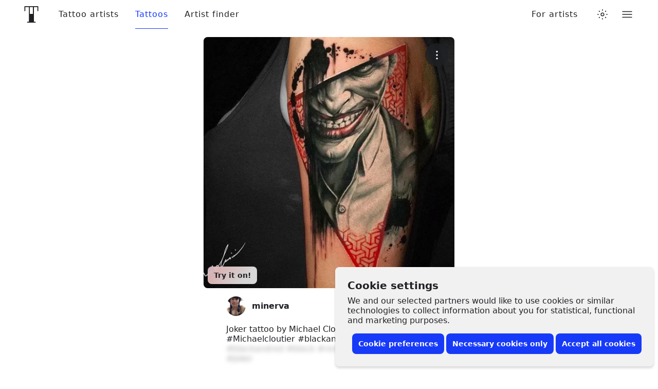

--- FILE ---
content_type: text/css
request_url: https://www.tattoodo.com/static/assets/ba01ed76.css
body_size: 1464
content:
.wAa_TM_{display:flex;flex-direction:column;flex-wrap:wrap;font-size:48px;gap:.25em}@media only screen and (min-width:768px){.wAa_TM_{flex-direction:row}}.F4mRgf2{align-items:center;cursor:pointer;display:flex;height:1em;justify-content:center;position:relative;width:calc(1em*var(--ratio))}.F4mRgf2 img{height:auto;width:100%}.b_GqPV1{align-items:center;display:flex;flex-direction:row;justify-content:space-between;width:100%}.b_GqPV1.hRMCo5e{align-items:flex-start}.b_GqPV1.GOzhUW6{align-items:flex-end}.b_GqPV1+.b_GqPV1,.b_GqPV1+input[type=hidden]+.b_GqPV1{margin-top:16px}.u92GlBa{flex-grow:0;flex-shrink:0}.bmax5kW{flex-direction:column}.bmax5kW>.u92GlBa{width:100%}@media only screen and (max-width:767px){.F8vpTkv{flex-direction:column}}@media only screen and (max-width:767px){.F8vpTkv>.u92GlBa{width:100%!important}}@media only screen and (max-width:767px){.F8vpTkv>.u92GlBa+.u92GlBa{margin-top:16px}}.bmax5kW>.u92GlBa+.u92GlBa{margin-top:16px}.pTnOZE1{--list-padding-horizontal:16px;--list-padding-vertical:calc(var(--padding, 12px)*0.75);display:flex;flex-direction:column;font-size:16px;width:100%}.M1lALeK{--list-padding-vertical:calc(var(--list-padding-horizontal)*var(--airy))}.KicTcJL{--list-padding-horizontal:var(--padding,16px);margin:calc(var(--list-padding-horizontal)*-1);width:calc(100% + var(--list-padding-horizontal)*2)}.EMP1SUc{--list-padding-horizontal:var(--padding,16px);margin:0 calc(var(--list-padding-horizontal)*-1);width:calc(100% + var(--list-padding-horizontal)*2)}.DdwdKr6{--list-padding-vertical:var(--padding,16px);margin:calc(var(--list-padding-vertical)*-1) 0;width:calc(100% + var(--list-padding-vertical)*2)}.QS9AVlb{background-color:var(--981189211);height:1px;margin:calc(var(--list-padding-vertical)*.25) 0;width:100%}.Pt5vqF2{appearance:none;background-color:initial;border:0;color:var(--2574810031);display:block;padding:0;padding:var(--list-padding-vertical) var(--list-padding-horizontal);position:relative;text-align:left;transition:opacity var(--transition);width:100%;z-index:0}.r6DEVsi{cursor:pointer}.Pt5vqF2.URNqd8r{opacity:.6;pointer-events:none}.xxBPzmc .Pt5vqF2:not(.qayVH5i):not(:hover){opacity:.6}.Pt5vqF2.qayVH5i:before,.r6DEVsi:before{background-color:var(--3644322065);border-radius:8px;bottom:calc(var(--list-padding-vertical)*.35);content:"";left:calc(var(--list-padding-horizontal)*.3);opacity:0;pointer-events:none;position:absolute;right:calc(var(--list-padding-horizontal)*.3);top:calc(var(--list-padding-vertical)*.35);transform:scale(.94);transition:opacity var(--transition),transform var(--transition);z-index:-1}@media (prefers-color-scheme:dark){html.auto-theme .Pt5vqF2.qayVH5i:before,html.auto-theme .r6DEVsi:before{background-color:var(--3502636724)}}html.dark .Pt5vqF2.qayVH5i:before,html.dark .r6DEVsi:before{background-color:var(--3502636724)}html.lights-out .Pt5vqF2.qayVH5i:before,html.lights-out .r6DEVsi:before{background-color:var(--3502636724)}.Pt5vqF2.qayVH5i:before,.r6DEVsi:hover:before{opacity:1;transform:scale(1);transition-duration:.1s}.KicTcJL .Pt5vqF2:before{left:calc(var(--list-padding-horizontal)*.25);right:calc(var(--list-padding-horizontal)*.25)}.C9pVXJ_{align-items:center;appearance:none;background-color:initial;border:0;display:flex;flex-direction:row;gap:12px;justify-content:flex-start;line-height:1.2;padding:0;position:relative;text-align:left;transition:background-color var(--transition);width:100%;z-index:0}.xv2DMvS{align-items:center;display:flex;font-size:1.5em;height:1em;justify-content:center;width:1em}.wUk8uKC{display:flex;flex-direction:column;flex-grow:1;gap:2px;min-width:0}.Yl48Vlp{align-items:center;display:flex;flex-direction:row;font-weight:500;justify-content:flex-start;margin:0;min-width:0;overflow:hidden;text-overflow:ellipsis;white-space:nowrap}.FKApSAL{margin:0;white-space:pre-wrap}.aC3RF_s{flex-shrink:0;margin-left:auto}.sBEnSdK .wUk8uKC{color:var(--2150972227)}@keyframes fZK289F{0%{opacity:0}to{opacity:1}}.M1ejUX8{--padding:16px;align-items:stretch;background-color:var(--590345169);border-top:1px solid var(--3261851564);color:var(--2574810031);display:flex;flex-direction:column;height:calc(100vh - 56px);justify-content:flex-start;opacity:0;overflow-x:hidden;overflow-y:auto;padding:calc(var(--padding)*.3) var(--padding);position:absolute;right:-16px;top:100%;transform-origin:top center;transition:opacity var(--transition);width:100vw;z-index:20}@media only screen and (min-width:768px){.M1ejUX8{border:0;border-radius:16px;box-shadow:0 2px 6px #0000001f,0 12px 20px #0000000f;height:auto;left:auto;right:0;top:calc(100% + 16px);width:calc(100vw - 32px);width:300px}}.PKenpvd{animation:fZK289F var(--transition) forwards}@media only screen and (min-width:768px){.PKenpvd{animation:e9IUlHI var(--transition) forwards}}.N2LjNpd{animation:e9IUlHI var(--transition) forwards;border:0;border-radius:16px;box-shadow:0 1px 10px #0000001f;height:auto;left:auto;right:0;top:calc(100% + 16px);width:calc(100vw - 32px)}@media only screen and (min-width:768px){.N2LjNpd{width:300px}}.M1ejUX8.haFQmMU{animation:none;pointer-events:none}@media only screen and (min-width:768px){.M1ejUX8.haFQmMU{top:calc(100% - 8px)}}.M1ejUX8.haFQmMU:hover,button:hover~.M1ejUX8.haFQmMU{opacity:1;pointer-events:all}@keyframes e9IUlHI{0%{opacity:0;transform:translateY(-8px) rotateX(-1.5deg)}to{opacity:1;transform:translateY(0) rotateX(0deg)}}.v8IfixW{animation:xY3I2i5 var(--transition) forwards;background-color:var(--3261851564);border:0;flex-shrink:0;height:1px;margin:6px 0;opacity:0;width:100%}@keyframes xY3I2i5{0%{opacity:0;transform:translateX(-8px)}to{opacity:1;transform:translateX(0)}}.YpDu4x7{align-items:center;display:flex;justify-content:center;margin-top:auto;width:100%}@media only screen and (min-width:768px){.YpDu4x7{display:none}}.pl4pyp_{background-color:inherit;bottom:-6px;margin:auto -24px 0;padding:32px 18px 8px;position:sticky;width:calc(100% + 48px)}
/*# sourceMappingURL=5f564d8b.js.map*/